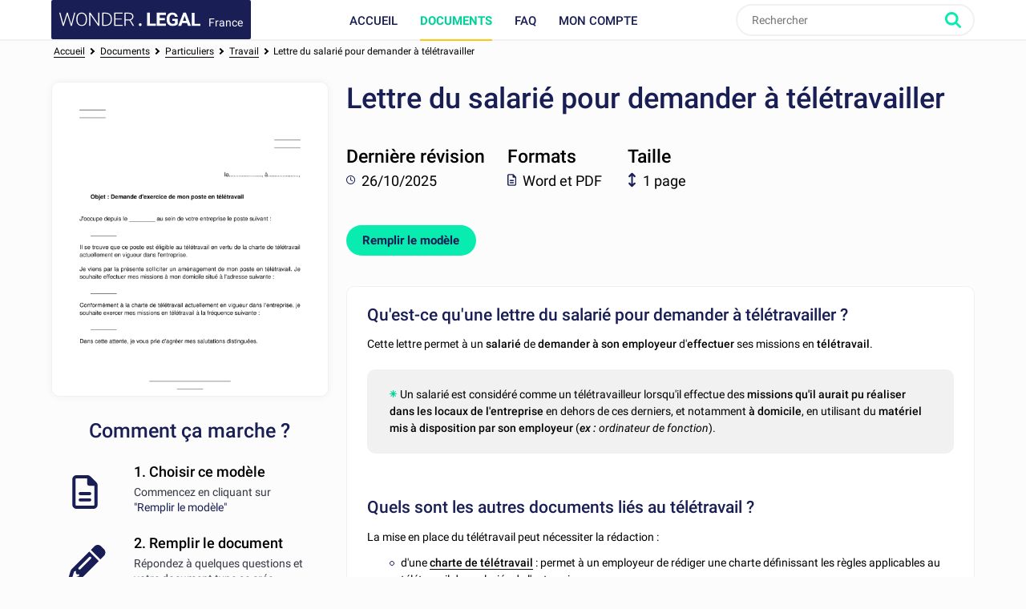

--- FILE ---
content_type: text/html; charset=utf-8
request_url: https://www.wonder.legal/fr/modele/lettre-salarie-demander-tele-travailler
body_size: 8400
content:
<!DOCTYPE html>
<html lang="fr" >
	<head>
		<meta http-equiv="Content-Type" content="text/html; charset=utf-8" />
		<meta name="viewport" content="width=device-width, initial-scale=1, maximum-scale=5" />
		<meta http-equiv="X-UA-Compatible" content="IE=edge,chrome=1" />
		<meta name="format-detection" content="telephone=no">
		<title>Lettre du Salarié pour Demander à Télétravailler</title>
		<meta name="description" content="Qu&#039;est-ce qu&#039;une lettre du salarié pour demander à télétravailler ?
Cette lettre permet à un salarié de demander à son employeur d&#039;effectuer ses missions en télétravail." />
					<link rel="canonical" href="https://www.wonder.legal/fr/modele/lettre-salarie-demander-tele-travailler" />
	
		<link rel="preconnect" href="https://fonts.googleapis.com">
		<link rel="preconnect" href="https://fonts.gstatic.com" crossorigin>
		<style>
			@font-face{font-family:Roboto;font-style:italic;font-weight:400;font-display:swap;src:url(https://fonts.gstatic.com/s/roboto/v30/KFOkCnqEu92Fr1Mu51xFIzIXKMnyrYk.woff2) format('woff2');unicode-range:U+0460-052F,U+1C80-1C88,U+20B4,U+2DE0-2DFF,U+A640-A69F,U+FE2E-FE2F}@font-face{font-family:Roboto;font-style:italic;font-weight:400;font-display:swap;src:url(https://fonts.gstatic.com/s/roboto/v30/KFOkCnqEu92Fr1Mu51xMIzIXKMnyrYk.woff2) format('woff2');unicode-range:U+0301,U+0400-045F,U+0490-0491,U+04B0-04B1,U+2116}@font-face{font-family:Roboto;font-style:italic;font-weight:400;font-display:swap;src:url(https://fonts.gstatic.com/s/roboto/v30/KFOkCnqEu92Fr1Mu51xEIzIXKMnyrYk.woff2) format('woff2');unicode-range:U+1F00-1FFF}@font-face{font-family:Roboto;font-style:italic;font-weight:400;font-display:swap;src:url(https://fonts.gstatic.com/s/roboto/v30/KFOkCnqEu92Fr1Mu51xLIzIXKMnyrYk.woff2) format('woff2');unicode-range:U+0370-03FF}@font-face{font-family:Roboto;font-style:italic;font-weight:400;font-display:swap;src:url(https://fonts.gstatic.com/s/roboto/v30/KFOkCnqEu92Fr1Mu51xHIzIXKMnyrYk.woff2) format('woff2');unicode-range:U+0102-0103,U+0110-0111,U+0128-0129,U+0168-0169,U+01A0-01A1,U+01AF-01B0,U+0300-0301,U+0303-0304,U+0308-0309,U+0323,U+0329,U+1EA0-1EF9,U+20AB}@font-face{font-family:Roboto;font-style:italic;font-weight:400;font-display:swap;src:url(https://fonts.gstatic.com/s/roboto/v30/KFOkCnqEu92Fr1Mu51xGIzIXKMnyrYk.woff2) format('woff2');unicode-range:U+0100-02AF,U+0304,U+0308,U+0329,U+1E00-1E9F,U+1EF2-1EFF,U+2020,U+20A0-20AB,U+20AD-20CF,U+2113,U+2C60-2C7F,U+A720-A7FF}@font-face{font-family:Roboto;font-style:italic;font-weight:400;font-display:swap;src:url(https://fonts.gstatic.com/s/roboto/v30/KFOkCnqEu92Fr1Mu51xIIzIXKMny.woff2) format('woff2');unicode-range:U+0000-00FF,U+0131,U+0152-0153,U+02BB-02BC,U+02C6,U+02DA,U+02DC,U+0304,U+0308,U+0329,U+2000-206F,U+2074,U+20AC,U+2122,U+2191,U+2193,U+2212,U+2215,U+FEFF,U+FFFD}@font-face{font-family:Roboto;font-style:italic;font-weight:500;font-display:swap;src:url(https://fonts.gstatic.com/s/roboto/v30/KFOjCnqEu92Fr1Mu51S7ACc3CsTYl4BOQ3o.woff2) format('woff2');unicode-range:U+0460-052F,U+1C80-1C88,U+20B4,U+2DE0-2DFF,U+A640-A69F,U+FE2E-FE2F}@font-face{font-family:Roboto;font-style:italic;font-weight:500;font-display:swap;src:url(https://fonts.gstatic.com/s/roboto/v30/KFOjCnqEu92Fr1Mu51S7ACc-CsTYl4BOQ3o.woff2) format('woff2');unicode-range:U+0301,U+0400-045F,U+0490-0491,U+04B0-04B1,U+2116}@font-face{font-family:Roboto;font-style:italic;font-weight:500;font-display:swap;src:url(https://fonts.gstatic.com/s/roboto/v30/KFOjCnqEu92Fr1Mu51S7ACc2CsTYl4BOQ3o.woff2) format('woff2');unicode-range:U+1F00-1FFF}@font-face{font-family:Roboto;font-style:italic;font-weight:500;font-display:swap;src:url(https://fonts.gstatic.com/s/roboto/v30/KFOjCnqEu92Fr1Mu51S7ACc5CsTYl4BOQ3o.woff2) format('woff2');unicode-range:U+0370-03FF}@font-face{font-family:Roboto;font-style:italic;font-weight:500;font-display:swap;src:url(https://fonts.gstatic.com/s/roboto/v30/KFOjCnqEu92Fr1Mu51S7ACc1CsTYl4BOQ3o.woff2) format('woff2');unicode-range:U+0102-0103,U+0110-0111,U+0128-0129,U+0168-0169,U+01A0-01A1,U+01AF-01B0,U+0300-0301,U+0303-0304,U+0308-0309,U+0323,U+0329,U+1EA0-1EF9,U+20AB}@font-face{font-family:Roboto;font-style:italic;font-weight:500;font-display:swap;src:url(https://fonts.gstatic.com/s/roboto/v30/KFOjCnqEu92Fr1Mu51S7ACc0CsTYl4BOQ3o.woff2) format('woff2');unicode-range:U+0100-02AF,U+0304,U+0308,U+0329,U+1E00-1E9F,U+1EF2-1EFF,U+2020,U+20A0-20AB,U+20AD-20CF,U+2113,U+2C60-2C7F,U+A720-A7FF}@font-face{font-family:Roboto;font-style:italic;font-weight:500;font-display:swap;src:url(https://fonts.gstatic.com/s/roboto/v30/KFOjCnqEu92Fr1Mu51S7ACc6CsTYl4BO.woff2) format('woff2');unicode-range:U+0000-00FF,U+0131,U+0152-0153,U+02BB-02BC,U+02C6,U+02DA,U+02DC,U+0304,U+0308,U+0329,U+2000-206F,U+2074,U+20AC,U+2122,U+2191,U+2193,U+2212,U+2215,U+FEFF,U+FFFD}@font-face{font-family:Roboto;font-style:italic;font-weight:700;font-display:swap;src:url(https://fonts.gstatic.com/s/roboto/v30/KFOjCnqEu92Fr1Mu51TzBic3CsTYl4BOQ3o.woff2) format('woff2');unicode-range:U+0460-052F,U+1C80-1C88,U+20B4,U+2DE0-2DFF,U+A640-A69F,U+FE2E-FE2F}@font-face{font-family:Roboto;font-style:italic;font-weight:700;font-display:swap;src:url(https://fonts.gstatic.com/s/roboto/v30/KFOjCnqEu92Fr1Mu51TzBic-CsTYl4BOQ3o.woff2) format('woff2');unicode-range:U+0301,U+0400-045F,U+0490-0491,U+04B0-04B1,U+2116}@font-face{font-family:Roboto;font-style:italic;font-weight:700;font-display:swap;src:url(https://fonts.gstatic.com/s/roboto/v30/KFOjCnqEu92Fr1Mu51TzBic2CsTYl4BOQ3o.woff2) format('woff2');unicode-range:U+1F00-1FFF}@font-face{font-family:Roboto;font-style:italic;font-weight:700;font-display:swap;src:url(https://fonts.gstatic.com/s/roboto/v30/KFOjCnqEu92Fr1Mu51TzBic5CsTYl4BOQ3o.woff2) format('woff2');unicode-range:U+0370-03FF}@font-face{font-family:Roboto;font-style:italic;font-weight:700;font-display:swap;src:url(https://fonts.gstatic.com/s/roboto/v30/KFOjCnqEu92Fr1Mu51TzBic1CsTYl4BOQ3o.woff2) format('woff2');unicode-range:U+0102-0103,U+0110-0111,U+0128-0129,U+0168-0169,U+01A0-01A1,U+01AF-01B0,U+0300-0301,U+0303-0304,U+0308-0309,U+0323,U+0329,U+1EA0-1EF9,U+20AB}@font-face{font-family:Roboto;font-style:italic;font-weight:700;font-display:swap;src:url(https://fonts.gstatic.com/s/roboto/v30/KFOjCnqEu92Fr1Mu51TzBic0CsTYl4BOQ3o.woff2) format('woff2');unicode-range:U+0100-02AF,U+0304,U+0308,U+0329,U+1E00-1E9F,U+1EF2-1EFF,U+2020,U+20A0-20AB,U+20AD-20CF,U+2113,U+2C60-2C7F,U+A720-A7FF}@font-face{font-family:Roboto;font-style:italic;font-weight:700;font-display:swap;src:url(https://fonts.gstatic.com/s/roboto/v30/KFOjCnqEu92Fr1Mu51TzBic6CsTYl4BO.woff2) format('woff2');unicode-range:U+0000-00FF,U+0131,U+0152-0153,U+02BB-02BC,U+02C6,U+02DA,U+02DC,U+0304,U+0308,U+0329,U+2000-206F,U+2074,U+20AC,U+2122,U+2191,U+2193,U+2212,U+2215,U+FEFF,U+FFFD}@font-face{font-family:Roboto;font-style:normal;font-weight:300;font-display:swap;src:url(https://fonts.gstatic.com/s/roboto/v30/KFOlCnqEu92Fr1MmSU5fCRc4AMP6lbBP.woff2) format('woff2');unicode-range:U+0460-052F,U+1C80-1C88,U+20B4,U+2DE0-2DFF,U+A640-A69F,U+FE2E-FE2F}@font-face{font-family:Roboto;font-style:normal;font-weight:300;font-display:swap;src:url(https://fonts.gstatic.com/s/roboto/v30/KFOlCnqEu92Fr1MmSU5fABc4AMP6lbBP.woff2) format('woff2');unicode-range:U+0301,U+0400-045F,U+0490-0491,U+04B0-04B1,U+2116}@font-face{font-family:Roboto;font-style:normal;font-weight:300;font-display:swap;src:url(https://fonts.gstatic.com/s/roboto/v30/KFOlCnqEu92Fr1MmSU5fCBc4AMP6lbBP.woff2) format('woff2');unicode-range:U+1F00-1FFF}@font-face{font-family:Roboto;font-style:normal;font-weight:300;font-display:swap;src:url(https://fonts.gstatic.com/s/roboto/v30/KFOlCnqEu92Fr1MmSU5fBxc4AMP6lbBP.woff2) format('woff2');unicode-range:U+0370-03FF}@font-face{font-family:Roboto;font-style:normal;font-weight:300;font-display:swap;src:url(https://fonts.gstatic.com/s/roboto/v30/KFOlCnqEu92Fr1MmSU5fCxc4AMP6lbBP.woff2) format('woff2');unicode-range:U+0102-0103,U+0110-0111,U+0128-0129,U+0168-0169,U+01A0-01A1,U+01AF-01B0,U+0300-0301,U+0303-0304,U+0308-0309,U+0323,U+0329,U+1EA0-1EF9,U+20AB}@font-face{font-family:Roboto;font-style:normal;font-weight:300;font-display:swap;src:url(https://fonts.gstatic.com/s/roboto/v30/KFOlCnqEu92Fr1MmSU5fChc4AMP6lbBP.woff2) format('woff2');unicode-range:U+0100-02AF,U+0304,U+0308,U+0329,U+1E00-1E9F,U+1EF2-1EFF,U+2020,U+20A0-20AB,U+20AD-20CF,U+2113,U+2C60-2C7F,U+A720-A7FF}@font-face{font-family:Roboto;font-style:normal;font-weight:300;font-display:swap;src:url(https://fonts.gstatic.com/s/roboto/v30/KFOlCnqEu92Fr1MmSU5fBBc4AMP6lQ.woff2) format('woff2');unicode-range:U+0000-00FF,U+0131,U+0152-0153,U+02BB-02BC,U+02C6,U+02DA,U+02DC,U+0304,U+0308,U+0329,U+2000-206F,U+2074,U+20AC,U+2122,U+2191,U+2193,U+2212,U+2215,U+FEFF,U+FFFD}@font-face{font-family:Roboto;font-style:normal;font-weight:400;font-display:swap;src:url(https://fonts.gstatic.com/s/roboto/v30/KFOmCnqEu92Fr1Mu72xKKTU1Kvnz.woff2) format('woff2');unicode-range:U+0460-052F,U+1C80-1C88,U+20B4,U+2DE0-2DFF,U+A640-A69F,U+FE2E-FE2F}@font-face{font-family:Roboto;font-style:normal;font-weight:400;font-display:swap;src:url(https://fonts.gstatic.com/s/roboto/v30/KFOmCnqEu92Fr1Mu5mxKKTU1Kvnz.woff2) format('woff2');unicode-range:U+0301,U+0400-045F,U+0490-0491,U+04B0-04B1,U+2116}@font-face{font-family:Roboto;font-style:normal;font-weight:400;font-display:swap;src:url(https://fonts.gstatic.com/s/roboto/v30/KFOmCnqEu92Fr1Mu7mxKKTU1Kvnz.woff2) format('woff2');unicode-range:U+1F00-1FFF}@font-face{font-family:Roboto;font-style:normal;font-weight:400;font-display:swap;src:url(https://fonts.gstatic.com/s/roboto/v30/KFOmCnqEu92Fr1Mu4WxKKTU1Kvnz.woff2) format('woff2');unicode-range:U+0370-03FF}@font-face{font-family:Roboto;font-style:normal;font-weight:400;font-display:swap;src:url(https://fonts.gstatic.com/s/roboto/v30/KFOmCnqEu92Fr1Mu7WxKKTU1Kvnz.woff2) format('woff2');unicode-range:U+0102-0103,U+0110-0111,U+0128-0129,U+0168-0169,U+01A0-01A1,U+01AF-01B0,U+0300-0301,U+0303-0304,U+0308-0309,U+0323,U+0329,U+1EA0-1EF9,U+20AB}@font-face{font-family:Roboto;font-style:normal;font-weight:400;font-display:swap;src:url(https://fonts.gstatic.com/s/roboto/v30/KFOmCnqEu92Fr1Mu7GxKKTU1Kvnz.woff2) format('woff2');unicode-range:U+0100-02AF,U+0304,U+0308,U+0329,U+1E00-1E9F,U+1EF2-1EFF,U+2020,U+20A0-20AB,U+20AD-20CF,U+2113,U+2C60-2C7F,U+A720-A7FF}@font-face{font-family:Roboto;font-style:normal;font-weight:400;font-display:swap;src:url(https://fonts.gstatic.com/s/roboto/v30/KFOmCnqEu92Fr1Mu4mxKKTU1Kg.woff2) format('woff2');unicode-range:U+0000-00FF,U+0131,U+0152-0153,U+02BB-02BC,U+02C6,U+02DA,U+02DC,U+0304,U+0308,U+0329,U+2000-206F,U+2074,U+20AC,U+2122,U+2191,U+2193,U+2212,U+2215,U+FEFF,U+FFFD}@font-face{font-family:Roboto;font-style:normal;font-weight:500;font-display:swap;src:url(https://fonts.gstatic.com/s/roboto/v30/KFOlCnqEu92Fr1MmEU9fCRc4AMP6lbBP.woff2) format('woff2');unicode-range:U+0460-052F,U+1C80-1C88,U+20B4,U+2DE0-2DFF,U+A640-A69F,U+FE2E-FE2F}@font-face{font-family:Roboto;font-style:normal;font-weight:500;font-display:swap;src:url(https://fonts.gstatic.com/s/roboto/v30/KFOlCnqEu92Fr1MmEU9fABc4AMP6lbBP.woff2) format('woff2');unicode-range:U+0301,U+0400-045F,U+0490-0491,U+04B0-04B1,U+2116}@font-face{font-family:Roboto;font-style:normal;font-weight:500;font-display:swap;src:url(https://fonts.gstatic.com/s/roboto/v30/KFOlCnqEu92Fr1MmEU9fCBc4AMP6lbBP.woff2) format('woff2');unicode-range:U+1F00-1FFF}@font-face{font-family:Roboto;font-style:normal;font-weight:500;font-display:swap;src:url(https://fonts.gstatic.com/s/roboto/v30/KFOlCnqEu92Fr1MmEU9fBxc4AMP6lbBP.woff2) format('woff2');unicode-range:U+0370-03FF}@font-face{font-family:Roboto;font-style:normal;font-weight:500;font-display:swap;src:url(https://fonts.gstatic.com/s/roboto/v30/KFOlCnqEu92Fr1MmEU9fCxc4AMP6lbBP.woff2) format('woff2');unicode-range:U+0102-0103,U+0110-0111,U+0128-0129,U+0168-0169,U+01A0-01A1,U+01AF-01B0,U+0300-0301,U+0303-0304,U+0308-0309,U+0323,U+0329,U+1EA0-1EF9,U+20AB}@font-face{font-family:Roboto;font-style:normal;font-weight:500;font-display:swap;src:url(https://fonts.gstatic.com/s/roboto/v30/KFOlCnqEu92Fr1MmEU9fChc4AMP6lbBP.woff2) format('woff2');unicode-range:U+0100-02AF,U+0304,U+0308,U+0329,U+1E00-1E9F,U+1EF2-1EFF,U+2020,U+20A0-20AB,U+20AD-20CF,U+2113,U+2C60-2C7F,U+A720-A7FF}@font-face{font-family:Roboto;font-style:normal;font-weight:500;font-display:swap;src:url(https://fonts.gstatic.com/s/roboto/v30/KFOlCnqEu92Fr1MmEU9fBBc4AMP6lQ.woff2) format('woff2');unicode-range:U+0000-00FF,U+0131,U+0152-0153,U+02BB-02BC,U+02C6,U+02DA,U+02DC,U+0304,U+0308,U+0329,U+2000-206F,U+2074,U+20AC,U+2122,U+2191,U+2193,U+2212,U+2215,U+FEFF,U+FFFD}@font-face{font-family:Roboto;font-style:normal;font-weight:700;font-display:swap;src:url(https://fonts.gstatic.com/s/roboto/v30/KFOlCnqEu92Fr1MmWUlfCRc4AMP6lbBP.woff2) format('woff2');unicode-range:U+0460-052F,U+1C80-1C88,U+20B4,U+2DE0-2DFF,U+A640-A69F,U+FE2E-FE2F}@font-face{font-family:Roboto;font-style:normal;font-weight:700;font-display:swap;src:url(https://fonts.gstatic.com/s/roboto/v30/KFOlCnqEu92Fr1MmWUlfABc4AMP6lbBP.woff2) format('woff2');unicode-range:U+0301,U+0400-045F,U+0490-0491,U+04B0-04B1,U+2116}@font-face{font-family:Roboto;font-style:normal;font-weight:700;font-display:swap;src:url(https://fonts.gstatic.com/s/roboto/v30/KFOlCnqEu92Fr1MmWUlfCBc4AMP6lbBP.woff2) format('woff2');unicode-range:U+1F00-1FFF}@font-face{font-family:Roboto;font-style:normal;font-weight:700;font-display:swap;src:url(https://fonts.gstatic.com/s/roboto/v30/KFOlCnqEu92Fr1MmWUlfBxc4AMP6lbBP.woff2) format('woff2');unicode-range:U+0370-03FF}@font-face{font-family:Roboto;font-style:normal;font-weight:700;font-display:swap;src:url(https://fonts.gstatic.com/s/roboto/v30/KFOlCnqEu92Fr1MmWUlfCxc4AMP6lbBP.woff2) format('woff2');unicode-range:U+0102-0103,U+0110-0111,U+0128-0129,U+0168-0169,U+01A0-01A1,U+01AF-01B0,U+0300-0301,U+0303-0304,U+0308-0309,U+0323,U+0329,U+1EA0-1EF9,U+20AB}@font-face{font-family:Roboto;font-style:normal;font-weight:700;font-display:swap;src:url(https://fonts.gstatic.com/s/roboto/v30/KFOlCnqEu92Fr1MmWUlfChc4AMP6lbBP.woff2) format('woff2');unicode-range:U+0100-02AF,U+0304,U+0308,U+0329,U+1E00-1E9F,U+1EF2-1EFF,U+2020,U+20A0-20AB,U+20AD-20CF,U+2113,U+2C60-2C7F,U+A720-A7FF}@font-face{font-family:Roboto;font-style:normal;font-weight:700;font-display:swap;src:url(https://fonts.gstatic.com/s/roboto/v30/KFOlCnqEu92Fr1MmWUlfBBc4AMP6lQ.woff2) format('woff2');unicode-range:U+0000-00FF,U+0131,U+0152-0153,U+02BB-02BC,U+02C6,U+02DA,U+02DC,U+0304,U+0308,U+0329,U+2000-206F,U+2074,U+20AC,U+2122,U+2191,U+2193,U+2212,U+2215,U+FEFF,U+FFFD}
		</style>
				<!-- CSS -->
					<link rel="stylesheet" href="/Style/tpl2024/dist/main.1756128160.css" type="text/css" />
											<link rel="stylesheet" href="/Style/tpl2024/css/presentation-modele.1756128160.css" type="text/css" />
																
		
		<!-- Favicons -->
					<link rel="icon" sizes="32x32" href="/Style/tpl2024/favicon/base/favicon.ico" type="image/x-icon">
			<link rel="icon" href="/Style/tpl2024/favicon/base/icon.svg" type="image/svg+xml">
			<link rel="icon" sizes="16x16" href="/Style/tpl2024/favicon/base/favicon.png" type="image/png">
			<link rel="icon" sizes="32x32" href="/Style/tpl2024/favicon/base/favicon-32.png" type="image/png">
			<link rel="icon" sizes="64x64" href="/Style/tpl2024/favicon/base/favicon-64.png" type="image/png">
			<link rel="icon" sizes="96x96" href="/Style/tpl2024/favicon/base/favicon-96.png" type="image/png">
			<link rel="icon" sizes="196x196" href="/Style/tpl2024/favicon/base/favicon-196.png" type="image/png">
			<link rel="apple-touch-icon" sizes="180x180" href="/Style/tpl2024/favicon/base/apple-touch-icon.png">
			<meta name="msapplication-TileImage" content="/Style/tpl2024/favicon/base/favicon-144.png">
			<meta name="msapplication-TileColor" content="#FFFFFF">
				
				
		<!-- Vérification de Google Search Console. Balise à laisser. -->
		<meta name="google-site-verification" content="UTb2IzLoAWaHAch36OuPPePGIYCjMFXEReMrv59NIfU" />
	</head>
	<body class="preload presentation-modele fr">
				<header id="header">
			<div class="top-nav ">
				<div class="place-content">
										<a class="logo" title="Wonder.Legal France" rel="home" href="https://www.wonder.legal/fr/">
											<img src="/Style/tpl2024/img/logo-wl.svg" width="109" height="60" alt="Wonder.Legal France">
						<span>France</span>
					</a>
										<input type="checkbox" id="mobile_menu_icon">
					<label class="mobile-menu-link" for="mobile_menu_icon" id="drop_mobile_menu">
						<div>
							<span></span>
							<span></span>
							<span></span>
						</div>
						Menu					</label>
					<div id="menu" class="links">
						<nav>
							<ul class="top-level">
								<li class="accueil_menu"><a class="" href="https://www.wonder.legal/fr/">Accueil</a></li>
								<li class="documents_lien_menu dropdown">
									<a class="document active" href="https://www.wonder.legal/fr/choix-modele/">Documents</a>
									<ul class="sousMenu">
										<li><a href="https://www.wonder.legal/fr/choix-modele/professionnels">Professionnels</a></li>
										<li><a href="https://www.wonder.legal/fr/choix-modele/particuliers">Particuliers</a></li>
										<li class="last"><a href="https://www.wonder.legal/fr/choix-modele/">Tous les documents</a></li>
									</ul>
								</li>
																<li class="faq_menu"><a class="faq" href="https://www.wonder.legal/fr/pages/faq.php">FAQ</a></li>
																<li class="user">
									<a class="logincompte" href="https://www.wonder.legal/fr/compte/">Mon compte</a>
								</li>
							</ul>
						</nav>
					</div>
					<div class="nav-right">
						<div class="recherche">
							<form class="search-form" action="https://www.wonder.legal/fr/recherche/recherche_traitement.php" method="post">
								<input type="text" name="recherche" autocomplete="off" placeholder="Rechercher"  id="recherche" class="search-terms" data-root="../" data-div-id="recherche_ajax" value="" >
								<input type="submit" name="bouton_recherche" value="Rechercher" class="search-button" />
								<div id="recherche_ajax"></div>
							</form>
						</div>
					</div>
									</div>
			</div>
		</header>

		<!--
		<div class="bouton-top">
			<div id="btn_up">
				<svg class="btn-up-icon-left" xmlns="http://www.w3.org/2000/svg" width="12" height="12" viewBox="0 0 444.819 444.819"><path d="M433.968 278.657L248.388 92.79c-7.42-7.044-16.08-10.566-25.978-10.566-10.088 0-18.652 3.52-25.697 10.566L10.848 278.657C3.615 285.887 0 294.55 0 304.637c0 10.28 3.62 18.843 10.848 25.693l21.41 21.413c6.855 7.23 15.42 10.852 25.698 10.852s18.842-3.62 25.697-10.852L222.41 213.27l138.758 138.47c6.848 7.228 15.413 10.852 25.7 10.852 10.082 0 18.747-3.624 25.975-10.852l21.41-21.412c7.042-7.043 10.566-15.608 10.566-25.693 0-10.09-3.615-18.75-10.852-25.978z"/></svg>
				<span>Retour en haut</span>
				<svg class="btn-up-icon-right" xmlns="http://www.w3.org/2000/svg" width="12" height="12" viewBox="0 0 444.819 444.819"><path d="M433.968 278.657L248.388 92.79c-7.42-7.044-16.08-10.566-25.978-10.566-10.088 0-18.652 3.52-25.697 10.566L10.848 278.657C3.615 285.887 0 294.55 0 304.637c0 10.28 3.62 18.843 10.848 25.693l21.41 21.413c6.855 7.23 15.42 10.852 25.698 10.852s18.842-3.62 25.697-10.852L222.41 213.27l138.758 138.47c6.848 7.228 15.413 10.852 25.7 10.852 10.082 0 18.747-3.624 25.975-10.852l21.41-21.412c7.042-7.043 10.566-15.608 10.566-25.693 0-10.09-3.615-18.75-10.852-25.978z"/></svg>
			</div>
		</div>
		-->
				<!--START PAGE -->
		<div class="page editorial-content">



	<script type="application/ld+json">
		{ "@context": "http://schema.org", "@type": "BreadcrumbList", "itemListElement": [{ "@type": "ListItem", "position": 1, "item": { "@id": "https://www.wonder.legal/fr/choix-modele/", "name": "Documents" } },{ "@type": "ListItem", "position": 2, "item": { "@id": "https://www.wonder.legal/fr/choix-modele/particuliers", "name": "Particuliers" } },{ "@type": "ListItem", "position": 3, "item": { "@id": "https://www.wonder.legal/fr/choix-modele/travail", "name": "Travail" } },{ "@type": "ListItem", "position": 4, "item": { "@id": "https://www.wonder.legal/fr/modele/lettre-salarie-demander-tele-travailler", "name": "Lettre du salarié pour demander à télétravailler" } }] }	</script>

<div id="breadcrumb">
	<div class="inner">
		<div class="placement">
			<a href="https://www.wonder.legal/fr">Accueil</a> <i></i> <div>
							<a href="https://www.wonder.legal/fr/choix-modele/">
								<span>Documents</span>
							</a> <i></i>
						</div><div>
							<a href="https://www.wonder.legal/fr/choix-modele/particuliers">
								<span>Particuliers</span>
							</a> <i></i>
						</div><div>
						<a href="https://www.wonder.legal/fr/choix-modele/travail">
							<span>Travail</span>
						</a> <i></i> 
					</div><div id="dernier_lien_du_fil_d_ariane" >
					<a href="https://www.wonder.legal/fr/modele/lettre-salarie-demander-tele-travailler">
						<span>Lettre du salarié pour demander à télétravailler</span>
					</a>
				</div>		</div>
	</div>
</div>

<div class="clear-after content-document">

		<div class="col col30 infos-how-to">

									<a class="preview-document" href="https://www.wonder.legal/fr/creation-modele/lettre-salarie-demander-tele-travailler">
						<img loading="lazy" src="https://www.wonder.legal/Les_thumbnails/lettre-salarie-demander-tele-travailler.png" alt="Lettre du salarié pour demander à télétravailler" title="Commencez gratuitement" />
						<span class="form-button">
							Remplir le modèle													</a>
					</a>
				
				<h2>Comment ça marche&nbsp;?</h2>

				<div class="step step1">
					<h4>1. Choisir ce modèle</h4>
					<p>Commencez en cliquant sur <a href="https://www.wonder.legal/fr/creation-modele/lettre-salarie-demander-tele-travailler">&quot;Remplir le modèle&quot;</a>					</p>
					<img src="https://www.wonder.legal/Style/tpl2024/img/document.svg" class="step-ico step-ico-1" alt="1 / Choisir ce modèle" />
				</div>

				<div class="step step2">
					<h4>2. Remplir le document</h4>
					<p>Répondez à quelques questions et votre document type se crée automatiquement.</p>
					<img src="https://www.wonder.legal/Style/tpl2024/img/pencil.svg" class="step-ico step-ico-2" alt="2 / Remplir le document" />
				</div>

				<div class="step step3">
					<h4>3. Sauvegarder - Imprimer</h4>
					<p>Votre document est prêt&nbsp;! Vous le recevez aux formats <strong>Word et PDF</strong>. Vous pouvez le modifier.</p>
					<img src="https://www.wonder.legal/Style/tpl2024/img/print.svg" class="step-ico step-ico-3" alt="3 / Sauvegarder - Imprimer" />
				</div>

							<div class="step step4">
					<h4>Avocat en option</h4>
					<p>Vous pouvez choisir de vous faire aider par un avocat après avoir rempli le document.</p>
					<img src="https://www.wonder.legal/Style/tpl2024/img/lawyer.svg" class="step-ico step-ico-4" alt="Avocat en option" />
				</div>
			
		</div>

		<div class="col col68 align-right">
		<div class="infos-document has-preview">

			<div class="document-title">
				<h1>Lettre du salarié pour demander à télétravailler</h1>
							</div>

			<div class="stickers">

				<div class="sticker sticker1">
					<div class="text">
						<strong>Dernière révision</strong>
						<span class="smaller"><img class="ico" src="/Style/tpl2024/img/clock.svg" alt="Dernière révision" /> 26/10/2025</span>
					</div>
				</div>

				<div class="sticker sticker2">
					<div class="text">
						<strong>Formats</strong>
						<span class="smaller"><img class="ico" src="/Style/tpl2024/img/document.svg" alt="Formats" />Word et PDF</span>
					</div>
				</div>
							<div class="sticker sticker4">
					<div class="text">
						<strong>Taille</strong>
						<span class="smaller"><img class="ico" src="/Style/tpl2024/img/resize.svg" alt="Taille" />1 page</span>
					</div>
				</div>

							</div>

			
				<a class="btn large call2action creation-document" href="https://www.wonder.legal/fr/creation-modele/lettre-salarie-demander-tele-travailler">
					Remplir le modèle									</a>
			
			

			<div class="col col100 infos-document-mobile">

				<p><img class="ico" src="/Style/tpl2024/img/clock.svg" alt="Dernière révision" /><span class="label">Dernière révision&nbsp;:</span> 26/10/2025 </p>
				<p><img class="ico" src="/Style/tpl2024/img/document.svg" alt="Formats" /><span class="label">Formats disponibles&nbsp;: </span>Word et PDF</p>
				<p><img class="ico" src="/Style/tpl2024/img/resize.svg" alt="Taille" /><span class="label">Taille&nbsp;:</span> 1 page</p>

												<p><span class="label">Option&nbsp;: </span>Aide d'un avocat</p>
												
								
					<a class="btn large call2action creation-document" href="https://www.wonder.legal/fr/creation-modele/lettre-salarie-demander-tele-travailler">
						Remplir le modèle											</a>
					
							</div>

			</div>

			<div class="inner-padding col-white">

				<div id="description" class="direction_ltr">

					<h2 class="sous-titre" style="font-weight: bold; font-size: 1.25em;">Qu'est-ce qu'une lettre du salarié pour demander à télétravailler&nbsp;?</h2>
<p>Cette lettre permet à un<strong> salarié</strong> de <strong>demander à son employeur</strong> d'<strong>effectuer </strong>ses missions en<strong> télétravail</strong>.</p>
<p class="guide-boxed-paragraph" style="border: 1px solid rgb(0, 0, 0); padding: 1em;">Un salarié est considéré comme un télétravailleur lorsqu'il effectue des <strong>missions qu'il aurait pu réaliser dans les locaux de l'entreprise</strong> en dehors de ces derniers, et notamment <strong>à domicile</strong>, en utilisant du <strong>matériel mis à disposition par son employeur </strong>(<em><strong>ex&nbsp;:</strong> ordinateur de fonction</em>).</p>
<h2 class="sous-titre" style="font-weight: bold; font-size: 1.25em;"><br />Quels sont les autres documents liés au télétravail&nbsp;?</h2>
<p>La mise en place du télétravail peut nécessiter la rédaction&nbsp;:</p>
<ul>
<li>d'une <a href="../../modele/charte-teletravail"><strong>charte de télétravail</strong></a>&nbsp;: permet à un employeur de rédiger une charte définissant les règles applicables au télétravail des salariés de l'entreprise&nbsp;;</li>
<li>d'une <a href="../../modele/reponse-employeur-demande-teletravail"><strong>lettre de réponse l'employeur à une demande de télétravail</strong></a>&nbsp;: permet à un employeur d'accepter ou de refuser la demande du salarié d'effectuer ses missions en télétravail&nbsp;;</li>
<li>d'un <a href="../../modele/accord-individuel-mise-place-teletravail"><strong>accord individuel pour la mise en place du télétravail</strong></a>&nbsp;: permet de préciser les modalités de télétravail d'un salarié en particulier&nbsp;;</li>
<li>d'un <strong><a href="../../modele/avenant-au-contrat-de-travail-concernant-le-lieu-de-travail">avenant au contrat de travail</a></strong>&nbsp;: permet de modifier le lieu de travail du salarié en incluant la possibilité d'effectuer ses missions en télétravail sans pour autant devoir établir un nouveau contrat de travail.</li>
</ul>
<h2 class="sous-titre" style="font-weight: bold; font-size: 1.25em;"><br />Que doit contenir la lettre du salarié&nbsp;?</h2>
<p>La demande de télétravail doit mentionner&nbsp;:</p>
<ul>
<li>l'<strong>identité </strong>du <strong>salarié</strong>&nbsp;: nom, prénom, adresse, poste actuel au sein de l'entreprise&nbsp;;</li>
<li>l'i<strong>dentité</strong> de l'<strong>employeur </strong>: nom de la société, adresse&nbsp;;</li>
<li>l'<strong>objet</strong> de la<strong> lettre </strong>: la demande à télétravailler et la fréquence de télétravail souhaitée&nbsp;;</li>
<li>la<strong> date</strong> et le <strong>lieu </strong>de r<strong>édaction </strong>de la<strong> lettre</strong>.</li>
</ul>
<h2 class="sous-titre" style="font-weight: bold; font-size: 1.25em;"><br />Quelles sont les formalités à réaliser une fois la demande du salarié signée&nbsp;?</h2>
<p>Le <strong>salarié </strong>adresse cette <strong>lettre </strong>de <strong>demande</strong> à son<strong> employeur</strong> ou son <strong>représentant</strong> (<em><strong>ex&nbsp;:</strong> DRH, chef de service, manager…</em>).</p>
<p>Un envoi par <strong>lettre recommandée avec accusé de réception</strong> ou la <strong>remise en main propre contre signature </strong>permettent au salarié de conserver une trace de la demande effectuée.</p>
<h2 class="sous-titre" style="font-weight: bold; font-size: 1.25em;"><br />Combien de temps a l'employeur pour répondre au salarié&nbsp;?</h2>
<p><strong>L'employeur </strong>doit envoyer <strong><a href="../../modele/reponse-employeur-demande-teletravail">sa réponse</a> </strong>dans un <strong>délai maximum d'un mois</strong> après avoir reçu la demande de télétravail.</p>
<h2 class="sous-titre" style="font-weight: bold; font-size: 1.25em;"><br />Dans quels cas l'employeur doit-il justifier son refus du télétravail&nbsp;?</h2>
<p>En l'absence de charte ou d'accord collectif, l'employeur est libre d'accepter ou de refuser la demande de télétravail présentée par le salarié.</p>
<p>Toutefois, il doit justifier son refus du télétravail&nbsp;:</p>
<ul>
<li>si le salarié <strong>remplit les conditions d'éligibilité</strong> prévues par la convention/accord collectif applicable à l'entreprise&nbsp;;</li>
<li>si le salarié est en <strong>situation de handicap</strong>&nbsp;;</li>
<li>si le salarié a le statut de <strong>proche aidant</strong> (<em><strong>ex&nbsp;:</strong> d'un enfant, d'un parent…</em>). Pour rappel, le statut de proche aidant peut être accordé à un salarié qui apporte son aide à un proche pour réaliser certains actes de la vie quotidienne.</li>
</ul>
<p class="guide-boxed-paragraph" style="border: 1px solid rgb(0, 0, 0); padding: 1em;"><strong>Remarque&nbsp;: </strong>le refus à une demande de télétravail n'entraîne pas la rupture du contrat de travail du salarié. Le salarié continue à travailler pour l'employeur dans les mêmes conditions qu'avant sa demande.</p>
<h2 class="sous-titre" style="font-weight: bold; font-size: 1.25em;"><br />Quelle est la loi applicable à la lettre du salarié pour demander à télétravailler&nbsp;?<strong><br /></strong></h2>
<ul>
<li>Article 1222-9 du Code du travail&nbsp;;</li>
<li>Article L 5213-10 du Code du travail&nbsp;;<strong><br /></strong></li>
</ul>
				
					<h2 class="sous-titre" style="font-weight: bold; font-size: 1.25em;"><br />Aide d'un avocat</h2>
											<p>Vous pourrez choisir de <strong>consulter un avocat si vous avez besoin d'aide.</strong></p>
						<p>L'avocat pourra répondre à vos questions ou vous aider dans vos démarches. Cette option vous sera proposée à la fin du document.</p>
					
				
				<h2 class="sous-titre" style="font-weight: bold; font-size: 1.25em;"><br />Comment modifier le modèle&nbsp;?</h2>					<p>Vous remplissez un formulaire. Le document se rédige sous vos yeux au fur et à mesure de vos réponses.</p>

					<p>
											A la fin, vous le recevez aux formats <strong>Word et PDF</strong>.											Vous pouvez le <strong>modifier</strong> et le <strong>réutiliser</strong>.					</p>
				</div>

				
					<a class="btn large call2action creation-document bottom-btn" href="https://www.wonder.legal/fr/creation-modele/lettre-salarie-demander-tele-travailler">
						Remplir le modèle											</a>

				
			</div>

		</div>


		<div class="col col68 col-white align-right extra-links">
			<div class="inner-padding">
				
				
				<p><span class="repeat-title">Pays&nbsp;:</span> France</p>

				
																	<h2>Travail - Autres modèles de documents juridiques à télécharger</h2>
										<div class="pseudoselect-component" id="chooseModele">
						<ul class="options">
													<li data-value="https://www.wonder.legal/fr/modele/cdi-employe-domicile"><a href="https://www.wonder.legal/fr/modele/cdi-employe-domicile">Contrat de travail pour un(e) employé(e) de maison (CDI, CDD)</a></li>
													<li data-value="https://www.wonder.legal/fr/modele/lettre-de-demission-salarie"><a href="https://www.wonder.legal/fr/modele/lettre-de-demission-salarie">Lettre de démission du salarié</a></li>
													<li data-value="https://www.wonder.legal/fr/modele/contestation-sanction-salarie"><a href="https://www.wonder.legal/fr/modele/contestation-sanction-salarie">Contestation d'une sanction par le salarié</a></li>
													<li data-value="https://www.wonder.legal/fr/modele/lettre-autorisation-parentale-travail-mineur"><a href="https://www.wonder.legal/fr/modele/lettre-autorisation-parentale-travail-mineur">Autorisation parentale de travail d'un mineur</a></li>
													<li data-value="https://www.wonder.legal/fr/modele/contestation-licenciement-motif-economique"><a href="https://www.wonder.legal/fr/modele/contestation-licenciement-motif-economique">Contestation de licenciement pour motif économique</a></li>
													<li data-value="https://www.wonder.legal/fr/modele/contestation-licenciement"><a href="https://www.wonder.legal/fr/modele/contestation-licenciement">Contestation de licenciement</a></li>
													<li data-value="https://www.wonder.legal/fr/modele/lettre-signalement-harcelement-moral-employeur"><a href="https://www.wonder.legal/fr/modele/lettre-signalement-harcelement-moral-employeur">Lettre de signalement de harcèlement moral à son employeur</a></li>
													<li data-value="https://www.wonder.legal/fr/modele/lettre-signalement-harcelement-sexuel-employeur"><a href="https://www.wonder.legal/fr/modele/lettre-signalement-harcelement-sexuel-employeur">Lettre de signalement de harcèlement sexuel à son employeur</a></li>
													<li data-value="https://www.wonder.legal/fr/modele/lettre-demande-augmentation-salaire"><a href="https://www.wonder.legal/fr/modele/lettre-demande-augmentation-salaire">Lettre de demande d'une augmentation de salaire</a></li>
													<li data-value="https://www.wonder.legal/fr/modele/lettre-demander-ajustement-salaire-minimum-legal-conventionnel"><a href="https://www.wonder.legal/fr/modele/lettre-demander-ajustement-salaire-minimum-legal-conventionnel">Lettre pour demander l'ajustement du salaire sur le minimum légal ou conventionnel</a></li>
													<li data-value="https://www.wonder.legal/fr/modele/lettre-rupture-periode-salarie"><a href="https://www.wonder.legal/fr/modele/lettre-rupture-periode-salarie">Lettre de rupture de la période d'essai par le salarié</a></li>
													<li data-value="https://www.wonder.legal/fr/modele/lettre-demande-remboursement-frais-professionnels"><a href="https://www.wonder.legal/fr/modele/lettre-demande-remboursement-frais-professionnels">Lettre de demande de remboursement des frais professionnels</a></li>
													<li data-value="https://www.wonder.legal/fr/modele/notification-depart-volontaire-retraite"><a href="https://www.wonder.legal/fr/modele/notification-depart-volontaire-retraite">Notification de départ volontaire à la retraite</a></li>
													<li data-value="https://www.wonder.legal/fr/modele/lettre-employeur-salaire-impaye"><a href="https://www.wonder.legal/fr/modele/lettre-employeur-salaire-impaye">Lettre à l'employeur pour salaire impayé</a></li>
													<li data-value="https://www.wonder.legal/fr/modele/demande-conges-payes"><a href="https://www.wonder.legal/fr/modele/demande-conges-payes">Demande de congés payés</a></li>
													<li data-value="https://www.wonder.legal/fr/modele/demande-conge-reprise-creation-entreprise"><a href="https://www.wonder.legal/fr/modele/demande-conge-reprise-creation-entreprise">Demande de congé pour reprise ou création d'entreprise</a></li>
													<li data-value="https://www.wonder.legal/fr/modele/demande-conge-solidarite-internationale"><a href="https://www.wonder.legal/fr/modele/demande-conge-solidarite-internationale">Demande de congé de solidarité internationale</a></li>
													<li data-value="https://www.wonder.legal/fr/modele/demande-conge-solde"><a href="https://www.wonder.legal/fr/modele/demande-conge-solde">Demande de congé sans solde</a></li>
													<li data-value="https://www.wonder.legal/fr/modele/demande-conge-sabbatique"><a href="https://www.wonder.legal/fr/modele/demande-conge-sabbatique">Demande de congé sabbatique</a></li>
													<li data-value="https://www.wonder.legal/fr/modele/demande-conge-formation"><a href="https://www.wonder.legal/fr/modele/demande-conge-formation">Demande de congé pour formation</a></li>
												</ul>
						<ul class="current-choice">
							<li> Autres modèles de documents juridiques à télécharger</li>
						</ul>
						<button role="button" aria-label=" Autres modèles de documents juridiques à télécharger" class="handle"><span class="chevron-down"></span></button>
					</div>

							</div>
		</div>

		<div class="col col30 align-right">
			<div class="inner-padding">
				&nbsp;
			</div>
		</div>
		
</div>



			<div class="clear-ie89"></div>
		</div>
		<footer id="footer">

			<div class="overall-footer">
				<div class="footer">
					<div class="cols">
						<div class="col">
							<ul>
																	<li><a href="https://www.wonder.legal/fr/pages/faq.php">FAQ</a></li>
																	<li><a href="https://www.wonder.legal/fr/compte">Compte</a></li>
																	<li><a href="https://www.wonder.legal/fr/pages/ecrivez-nous.php">Contact</a></li>
																	<li><a href="https://www.wonder.legal/fr/choix-modele/">Documents</a></li>
																	<li><a href="https://www.wonder.legal/fr/pages/about.php">Qui sommes-nous&nbsp;?</a></li>
															</ul>
							<ul>
																	<li><a href="https://www.wonder.legal/fr/partenaires/">Partenaires</a></li>
																	<li><a href="https://www.wonder.legal/fr/pages/sitemap.php">Plan du site</a></li>
																	<li><a href="https://www.wonder.legal/fr/guides/">Guides juridiques</a></li>
																	<li><a href="https://www.wonder.legal/fr/pages/mentions-legales.php">Mentions légales</a></li>
																	<li><a href="https://www.wonder.legal/fr/pages/conditions-generales-de-vente.php">Conditions générales</a></li>
															</ul>
						</div>
						<div class="col country-select">
							<a href="https://www.wonder.legal" title="Pays/Région" class="region-label">Choose your country&nbsp;:</a>
							<div>

								<div class="pseudoselect-component" id="selectCountry">
									<ul class="options">
																					<li data-value="https://www.wonder.legal/ar/" class="ar">Argentina</li>
																															<li data-value="https://www.wonder.legal/au/" class="au">Australia</li>
																															<li data-value="https://www.wonder.legal/be-fr/" class="be_fr">Belgique (Français)</li>
																															<li data-value="https://www.wonder.legal/be-nl/" class="be_nl">België (Nederlands)</li>
																															<li data-value="https://www.wonder.legal/br/" class="br">Brasil</li>
																															<li data-value="https://www.wonder.legal/en-ca/" class="en_ca">Canada (English)</li>
																															<li data-value="https://www.wonder.legal/fr-ca/" class="fr_ca">Canada (Québec)</li>
																															<li data-value="https://www.wonder.legal/cl/" class="cl">Chile</li>
																															<li data-value="https://www.wonder.legal/co/" class="co">Colombia</li>
																															<li data-value="https://www.wonder.legal/de/" class="de">Deutschland</li>
																															<li data-value="https://www.wonder.legal/es/" class="es">España</li>
																																									<li data-value="https://www.wonder.legal/in/" class="in">India</li>
																															<li data-value="https://www.wonder.legal/ie/" class="ie">Ireland</li>
																															<li data-value="https://www.wonder.legal/it/" class="it">Italia</li>
																															<li data-value="https://www.wonder.legal/jp/" class="jp">日本</li>
																															<li data-value="https://www.wonder.legal/mx/" class="mx">México</li>
																															<li data-value="https://www.wonder.legal/nl/" class="nl">Nederland</li>
																															<li data-value="https://www.wonder.legal/ng/" class="ng">Nigeria</li>
																															<li data-value="https://www.wonder.legal/no/" class="no">Norge</li>
																															<li data-value="https://www.wonder.legal/pe/" class="pe">Perú</li>
																															<li data-value="https://www.wonder.legal/ph/" class="ph">Philippines</li>
																															<li data-value="https://www.wonder.legal/pl/" class="pl">Polska</li>
																															<li data-value="https://www.wonder.legal/se/" class="se">Sverige</li>
																															<li data-value="https://www.wonder.legal/th/" class="th">ประเทศไทย</li>
																															<li data-value="https://www.wonder.legal/tr/" class="tr">Türkiye</li>
																															<li data-value="https://www.wonder.legal/ua/" class="ua">Україна</li>
																															<li data-value="https://www.wonder.legal/uk/" class="uk">United Kingdom</li>
																															<li data-value="https://www.wonder.legal/us/" class="us">United States</li>
																													</ul>
									<ul class="current-choice">
										<li class="fr lazybg">France</li>
									</ul>

									<button role="button" aria-label="Choose your country" class="handle"><span class="chevron-down"></span></button>
								</div>

							</div>
						</div>

						<div class="copyright">&copy;&nbsp; Wonder.Legal</div>
					</div>
				</div>
			</div>

		</footer>

		<!--JS -->
		<script defer src="/Style/tpl2024/js/jquery-3.6.1.min.1756128163.js"></script>
		
		<script defer src="/Style/tpl2024/js/global.1756128163.js"></script>
		<script defer src="/Style/tpl2024/js/legacy.scripts_divers.1756128163.js"></script>
		<script defer type="text/javascript" src="../Javascript/recherche_ajax.1677518056.js"> </script>

		<!-- Global site tag (gtag.js) - Google Analytics -->
<!-- Global site tag (gtag.js) - Google Ads: 965514605 -->
<script async src="https://www.googletagmanager.com/gtag/js?id=G-P3JRM8EVMB"></script>

<script>
	window.dataLayer = window.dataLayer || [];
	function gtag(){dataLayer.push(arguments);}

	gtag('consent', 'default', {
		'ad_storage': 'granted',
		'analytics_storage': 'granted'
	});

	gtag('js', new Date());

	// gtag('config', 'UA-55441374-1');
	gtag('config', 'G-P3JRM8EVMB');
	gtag('config', 'AW-965514605', {'allow_enhanced_conversions':true});


	// Transparency Consent Framework pour bing
	window.uetq = window.uetq || [];
    window.uetq.push('config', 'tcf', { 'enabled' : true });

	(function(w,d,t,r,u)
	{
		var f,n,i;
		w[u]=w[u]||[],f=function()
		{
			var o={ti:"5978874"};
			o.q=w[u],w[u]=new UET(o),w[u].push("pageLoad")
		},
		n=d.createElement(t),n.src=r,n.async=1,n.onload=n.onreadystatechange=function()
		{
			var s=this.readyState;
			s&&s!=="loaded"&&s!=="complete"||(f(),n.onload=n.onreadystatechange=null)
		},
		i=d.getElementsByTagName(t)[0],i.parentNode.insertBefore(n,i)
	})
	(window,document,"script","//bat.bing.com/bat.js","uetq");
	
	// Consent mode pour bing
	window.uetq = window.uetq || [];
	window.uetq.push('consent', 'default', {'ad_storage': 'granted'});

</script>

<noscript>
	<img src="//bat.bing.com/action/0?ti=5978874&Ver=2" height="0" width="0" style="display:none; visibility: hidden;" />
</noscript>	</body>
</html>
<script>
	// Création cookie taille écran
	var haut = window.innerHeight;
	var large = window.innerWidth;
	var date = new Date();
	date.setMonth(date.getMonth()+1);
	document.cookie = "taille_ecran" + "=" + haut + "; path=/" + "; expires=" + date.toUTCString() + "; SameSite=LAX";
	document.cookie = "largeur_ecran=" + large + "; path=/" + "; expires=" + date.toUTCString() + "; SameSite=LAX";;
</script>



--- FILE ---
content_type: image/svg+xml
request_url: https://www.wonder.legal/Style/tpl2024/img/svg/puce_etoile.svg
body_size: 191
content:
<svg enable-background="new 0 0 595.28 841.89" viewBox="191.13 363.03 132.93 132.95" xmlns="http://www.w3.org/2000/svg"><path d="m316.52 421.67h-37.86l28-28c2.95-2.95 2.95-7.73 0-10.68l-.97-.97c-2.95-2.95-7.73-2.95-10.68 0l-28 28v-39.44c0-4.17-3.38-7.55-7.55-7.55h-1.37c-4.17 0-7.55 3.38-7.55 7.55v39.44l-27.6-27.6c-2.95-2.95-7.73-2.95-10.68 0l-.97.97c-2.95 2.95-2.95 7.73 0 10.68l27.6 27.6h-40.21c-4.17 0-7.55 3.38-7.55 7.55v1.37c0 4.17 3.38 7.55 7.55 7.55h40.21l-27.21 27.21c-2.95 2.95-2.95 7.73 0 10.68l.97.97c2.95 2.95 7.73 2.95 10.68 0l27.21-27.21v38.64c0 4.17 3.38 7.55 7.55 7.55h1.37c4.17 0 7.55-3.38 7.55-7.55v-38.64l27.6 27.6c2.95 2.95 7.73 2.95 10.68 0l.97-.97c2.95-2.95 2.95-7.73 0-10.68l-27.61-27.61h37.86c4.17 0 7.55-3.38 7.55-7.55v-1.37c.01-4.16-3.37-7.54-7.54-7.54z" fill="#01d29a"/></svg>